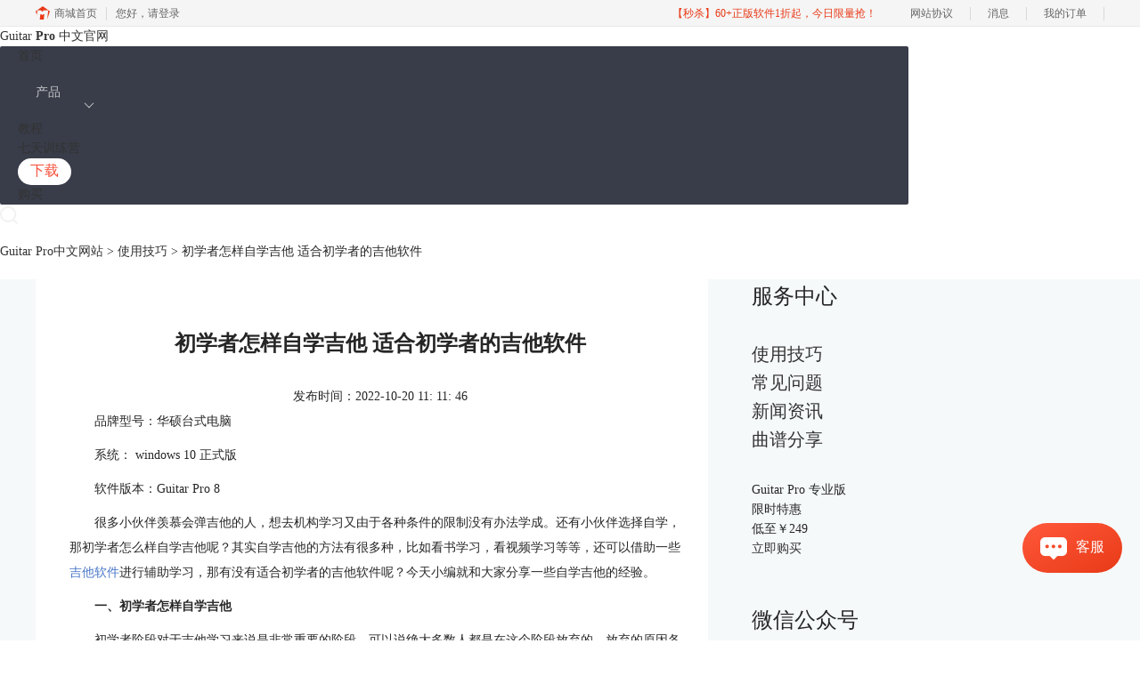

--- FILE ---
content_type: text/html; charset=utf-8
request_url: https://www.guitarpro.cc/jiqiao/gp-csxzr.html
body_size: 8857
content:
<!DOCTYPE html>
<html>
<head>
	<title>初学者怎样自学吉他 适合初学者的吉他软件-Guitar Pro中文网站</title>
	<base href="https://www.guitarpro.cc"/>	<meta http-equiv="Content-Type" content="text/html; charset=utf-8" />
	<link rel="canonical" href="https://www.guitarpro.cc/jiqiao/gp-csxzr.html"/>
	<meta name="viewport" content="width=device-width"/>	<link rel="shortcut icon" href="/WebDir/guitarpro/favicon.ico" type="image/x-icon" />
	<meta name="description" content="很多小伙伴羡慕会弹吉他的人，想去机构学习又由于各种条件的限制没有办法学成。还有小伙伴选择自学，那初学者怎么样自学吉他呢？其实自学吉他的方法有很多种，比如看书学习，看视频学习等等，还可以借助一些吉他软件进行辅助学习，那有没有适合初学者的吉他软件呢？今天小编就和大家分享一些自学吉他的经验。" /><meta name="keywords" content="" />	<link rel="stylesheet" type="text/css" href="//cdn.mairuan.com/cdn/swiper/css/swiper.min.css?ver=3.1.369">	<link rel="stylesheet" type="text/css" href="//cdn.mairuan.com/cdn/layui/css/layui.css?ver=3.1.369">
	<link rel="stylesheet" type="text/css" href="//cdn.mairuan.com/cdn/common/css/common.css?ver=3.1.369">
	<link rel="stylesheet" type="text/css" href="/WebDir/guitarpro/css/styleOnline.css?ver=2.035">
	<link rel="stylesheet" type="text/css" href="/WebDir/guitarpro/css/mobileOnline.css?ver=2.035">
		<link rel="stylesheet" type="text/css" href="//cdn.mairuan.com/ev3/mairuan/static/css/foot_mr.css" /><link rel="stylesheet" type="text/css" href="//cdn.mairuan.com/ev3/mairuan/static/css/menu_mr.d5iakmv19v1.css?v=3.1.369" />	<script type="text/javascript"> var SOURCE_DOMAIN = "";var SITE_ALIAS = "Guitar";var PIC_DOMAIN = "https://pic.mairuan.com"; </script>
	<script type="text/javascript" src="//cdn.mairuan.com/cdn/common/js/jquery.js"></script>
	<script type="text/javascript" src="//cdn.mairuan.com/cdn/common/js/jquery.base64.js"></script>
	<script type="text/javascript" src="//cdn.mairuan.com/ev3/mairuan/static/js/jquery.cookie.js"></script>
	<script type="text/javascript" src="//cdn.mairuan.com/cdn/layui/layui.min.2.7.6.d5iakmv19v1.js"></script>
	<script type="text/javascript" src="//cdn.mairuan.com/cdn/swiper/js/swiper.min.js"></script>	<script type="text/javascript">var SITE_ALIAS="Guitar";</script>
<script>var _hmt = _hmt || [];</script>
<meta name="360-site-verification" content="cd08844d9cc4a9ff115066eb8368602e" />
<meta name="baidu-site-verification" content="codeva-dC8kYuurSp" />
<meta name="msvalidate.01" content="E9FAF22ACF45164064195B5103288FD7" />	<script type="text/javascript">
		var _hmt = _hmt || [];
		(function() {
		var hm = document.createElement("script");
		hm.src = "https://hm.baidu.com/hm.js?b3da37b6e072cf827da7319d585149a9";
		var s = document.getElementsByTagName("script")[0];
		s.parentNode.insertBefore(hm, s);
		})();
	</script>
	</head>
<body>

    <header>
        <div class="content expand">
            <a href="/" class="logo">
                <span>Guitar</span> <span class="fwb">Pro</span><span> 中文官网</span>
            </a>
    <style>header .content .naviList {width: calc(100% - 260px);}</style>
   
            <a class="kefu layui-icon layui-icon-chat layui-hide-sm menu_kefu openKefu" href="https://url.cn/58FAn8d?_type=wpa&qidian=true"></a>
            <img class="mMenu layui-hide-sm" src="https://pic.mairuan.com/WebSource/guitarpro/web/images/m_menu.png">


            <style>
                .helper {display: flex;align-items: center;position: absolute;top: 14px;left: 290px;cursor: pointer;z-index:9;}
                .helper > img {width: 39px;height: 35px;}
                .helper > p {font-size: 16px;font-weight: 700;margin-left: 12px;}
                .helper > .black {color: #000;}
                .helper > .white {color: #FFF;}
                @media screen and (max-width: 767px) {.layui-icon.layui-icon-down.layui-nav-more{display:none;}}
            </style>

            <div class="menuSarch layui-hide-sm">
                <img class="searchButtom" src="https://pic.mairuan.com/WebSource/guitarpro/web/images/search.png">
                <input id="searchValueMenu" autocomplete="off" type="text" name="searchInputValue" value="教程">
            </div>
            <ul class="naviList layui-nav">
                <li><a class=" " href="/">首页</a></li>
                <style>
                
                .layui-nav .layui-nav-more {
                    top: 15px;
                    right: -18px;
                    position: absolute;
                    left: auto !important;
                    margin-top: 0;
                    font-size: 12px;
                    cursor: pointer;
                    transition: all .2s;
                    -webkit-transition: all .2s;
                }
                  .high_light_buyBtn{background-color: #ffffff !important;color: #f7503a !important;}
                 @media screen and (max-width: 767px){
                .high_light_buyBtn{width:auto;color: #333 !important;background-color: transparent  !important;}
                }
                </style>

                <li class="layui-nav-item">
                    <a class="active" href="javascript:;">产品</a>
                    <dl class="layui-nav-child" style="">
                        <dd><a href="/guitarpro8.html">GuitarPro8</a></dd>
                        <dd><a href="/mysongbook.html">吉他谱</a></dd>
                    </dl>
                </li>
                <li><a class=" " href="/jiqiao/">教程</a></li>



                <li> <a class="" href="/training.html">七天训练营</a> <span style="position:absolute; top:14px; right:0px; color: #FF7629; font-size:12px; line-height:12px; font-weight: bold;"></span></li>

                <li><a class=" pr high_light_buyBtn" href="/xiazai.html" >下载 </a></li>
                <li class="buybtn"><a class="" href="/promotion.html?cjtg=web_newyear">购买</a></li>
            </ul>
            <div class="topSearch hide-xs layui-hide">
                <i class="layui-icon layui-icon-close"></i>
                <input id="searchValueId" type="text" name="searchInputValue" value="Guitar Pro"  onfocus="if(this.value==this.defaultValue) this.value='';" onblur="if(this.value=='') this.value=this.defaultValue;" />
                <img class="searchButtom searchButtom2" src="https://pic.mairuan.com/WebSource/guitarpro/web/images/search.png">
                <div class="hotSearch layui-hide">
                    <label>热门搜索</label>
                    <div class="main">
                        <a href=""><i class="layui-icon layui-icon-fire red mr5" style="position: static;"></i>Guitar Pro8下载、安装与激活教程</a>
                        <a href="">Guitar Pro8新功能</a>
                        <a href="">Guitar Pro教程</a>
                        <a href="">吉他学习的好助手</a>
                    </div>
                </div>
            </div>
            <div class="topSearchImg hide-xs" >
                <img src="https://pic.mairuan.com/WebSource/guitarpro/web/images/search.png">
            </div>
        </div>
    </header>

<div class="position pt20 pb20 all m0a m_pt20r m_pb20r m_fs20r"><a href="/">Guitar Pro中文网站</a> > <a href="/jiqiao/">使用技巧</a> > 初学者怎样自学吉他 适合初学者的吉他软件</div>

<link rel="stylesheet" type="text/css" href="https://pic.mairuan.com/WebSource/common/web/css/supperDetail.css">

<div class="help-news">
    <div class="help-news-content">
        <div class="help-news_list">
            <div class="news_content lh28 pb50 pt20 m_lh40r m_fs24r m_pb64r m_pt25r"><h1 class="fs24 tac fwb h60 m_fs42r m_lh64r m_fwn m_ha m_pb30r">初学者怎样自学吉他 适合初学者的吉他软件</h1><p class="tac fs14 m_tal">发布时间：2022-10-20 11: 11: 46</p><div class="news_detail"><p>品牌型号：华硕台式电脑</p><p>系统： windows 10 正式版</p><p>软件版本：Guitar Pro 8</p><p>很多小伙伴羡慕会弹吉他的人，想去机构学习又由于各种条件的限制没有办法学成。还有小伙伴选择自学，那初学者怎么样自学吉他呢？其实自学吉他的方法有很多种，比如看书学习，看视频学习等等，还可以借助一些<a href="https://www.guitarpro.cc/search/?keyword=%E5%90%89%E4%BB%96%E8%BD%AF%E4%BB%B6" target="_blank">吉他软件</a>进行辅助学习，那有没有适合初学者的吉他软件呢？今天小编就和大家分享一些自学吉他的经验。</p><h2><strong>一、初学者怎样自学吉他</strong></h2><p>初学者阶段对于吉他学习来说是非常重要的阶段，可以说绝大多数人都是在这个阶段放弃的。放弃的原因各种各样的，总结起来无非这几点，要么按弦太疼了坚持不下去，要么因为没有人指导，不知道自己练习的对不对，慢慢的就放弃了，还有的就是不知道怎么练。</p><p>除了因为手怕疼这个无解之外，其它的问题都好解决，其实无论学习什么乐器怕吃苦是肯定学不好的。除此之外，掌握好的方法可以快速的建立自信，从而让自己坚持 下去，下面给大家分享几点建议。</p><p>1、首先是熟悉琴弦的质感，可以从爬格子入手，刚开始的时候不要要求爬得很快，但一定要把弦按准了，发出的声音清晰了，再弹下一个音。当你可以准确的弹出音符后，可以听着节拍器爬格子，养成听节拍器的好习惯，然后再进行一些简单的乐句练习，这个其实就是爬格子进阶。</p><figure class="image image-style-align-center"><img src="//pic-writer.mairuan.com/writer/cfbf144be311ba18776d369ad3259a6f/2022-10-14/thumb/thumb_6348ac05868c8_0.png" alt="布鲁斯音阶练习范例"><figcaption>图1 布鲁斯音阶练习范例</figcaption></figure><p>2、熟悉一个调的和弦指法，很多人都是从C调和弦指法开始的。常用的也就6个和弦，大三和弦 C、F、G ，小三和弦Dm、Em、Am，实际上掌握这几个和弦，就可以给大多数的流行歌曲伴奏。</p><figure class="image image-style-align-center"><img src="//pic-writer.mairuan.com/writer/cfbf144be311ba18776d369ad3259a6f/2022-10-14/thumb/thumb_6348ac05868c8_1.png" alt="C调常用和弦"><figcaption>图2 C调常用和弦</figcaption></figure><p>3、节奏练习，先从简单的扫弦节奏型开始练习,慢慢的再掌握更多分解节奏型。</p><figure class="image image-style-align-center"><img src="//pic-writer.mairuan.com/writer/cfbf144be311ba18776d369ad3259a6f/2022-10-14/thumb/thumb_6348ac05868c8_2.png" alt="一些基础节奏型"><figcaption>图3 一些基础节奏型</figcaption></figure><p>4、找一首自己喜欢的歌曲，一个小节一个小节的练习。当你会完整的弹唱一两首歌曲后，基本上再学习更深的东西就不难了，这个阶段可以借助Guitar Pro等软件进行模仿和辅助练习。</p><figure class="image image-style-align-center"><img src="//pic-writer.mairuan.com/writer/cfbf144be311ba18776d369ad3259a6f/2022-10-14/thumb/thumb_6348ac05868c8_3.png" alt="Guitar Pro播放"><figcaption>图4 Guitar Pro播放</figcaption></figure><p>5、再学习一些基础的乐理知识，比如什么是自然音阶，什么是和弦等等。</p><h2><strong>二、适合初学者的吉他软件</strong></h2><p>在吉他学习过程中，一款好的吉他辅助软件可以帮助初学者快速的进阶。当手指机能达到一定程度后，最快的进阶方法就是模仿，这里给大家推荐一款非常适合初学者使用的吉他软件Guitar Pro。</p><figure class="image image-style-align-center"><img src="//pic-writer.mairuan.com/writer/cfbf144be311ba18776d369ad3259a6f/2022-10-14/thumb/thumb_6348ac05868c8_4.png" alt="Guitar Pro"><figcaption>图5 Guitar Pro</figcaption></figure><p>网上有海量的gp格式的<a href="https://www.guitarpro.cc/search/?keyword=%E5%90%89%E4%BB%96%E8%B0%B1" target="_blank">吉他谱</a>，大家可以下载自己喜欢的歌曲吉他谱，然后在Guitar Pro软件里面播放，跟着软件播放一个乐句一个乐句的进行模仿。Guitar Pro可以稳定的演奏出各种吉他谱上面的音符和演奏技巧，可以根据自己弹出的声音，对比软件播放的声音来判断自己练习的对不对。</p><figure class="image image-style-align-center"><img src="//pic-writer.mairuan.com/writer/cfbf144be311ba18776d369ad3259a6f/2022-10-14/thumb/thumb_6348ac05868c8_5.png" alt="Guitar Pro演奏技巧"><figcaption>图6 Guitar Pro演奏技巧</figcaption></figure><p>小结：初学者怎样自学吉他？本文给大家分享了初学者吉他自学的一些心得体会。适合初学者的吉他软件？小编推荐大家可以下载Guitar Pro这款软件，跟着这个软件进行模仿学习，祝大家早日成功！</p><p>作者 Sky Rowe</p></div><p class="news_open">展开阅读全文</p><p class="news_open icon">︾</p><style> 
    .news_open{display:none;}
    @media screen and (max-width: 767px) {
     .m_tal{text-align: left !important;}
      .also_read{ margin: 40px auto !important;}
       .news_detail p{text-indent: 0;}
      .news_content > .news_detail{margin-top: 0.3rem;}
     .news_detail {overflow: hidden;height: 700px;margin-bottom: 20px}
    .news_open{height:auto;text-align: center !important;color: #3D96FF;display:block;padding-bottom: 2px !important;}
    .news_open.icon{line-height: 11px;}
    }
</style>
<script>
$(".news_open").click(function(){
    $(".news_open").hide();
    $(".news_detail").css("height","auto");
})
</script>
<h2 class="fs14 pt30 pb15 m_fs24r m_pt42r m_pb25r">标签：<span class="fwn"><a class="c_4 m_ml8r m_mr8r" target="_blank" href="/biaoqian/制作吉他谱">制作吉他谱</a>，<a class="c_4 m_ml8r m_mr8r" target="_blank" href="/biaoqian/吉他入门">吉他入门</a>，<a class="c_4 m_ml8r m_mr8r" target="_blank" href="/biaoqian/吉他自学">吉他自学</a>，<a class="c_4 m_ml8r m_mr8r" target="_blank" href="/biaoqian/学习吉他">学习吉他</a>，<a class="c_4 m_ml8r m_mr8r" target="_blank" href="/biaoqian/吉他打谱">吉他打谱</a></span></h2><ul class="rlpd-m"><li>上一篇：<a class="c_4 m_fs24r" target="_blank" href="/jiqiao/gp-jdtdv.html">吉他谱打谱怎么扒品格 吉他扒谱怎么定调</a></li><li>下一篇：<a class="c_4 m_fs24r" target="_blank" href="/jiqiao/gp-fnhsc.html">泛音在吉他谱上怎么表示 吉他谱中的弧线表示什么意思</a></li></ul><b class="fs14 db pt15 pb15 m_fs28r m_pt64r m_pb25r">读者也访问过这里:</b><ul class="m_lh48r m_fs24r"><li><a class="c_4" target="_blank" href="/wenti/gp-plssc.html"><span>#</span>吉他谱怎么看变调夹夹几品 吉他和弦谱怎么配简谱</a></li><li><a class="c_4" target="_blank" href="/wenti/gp-anzhj8.html"><span>#</span>Guitar Pro 8 Mac安装激活教程</a></li><li><a class="c_4" target="_blank" href="/jiqiao/gp-gpwin8.html"><span>#</span>Guitar Pro 8 Win版安装激活教程</a></li><li><a class="c_4" target="_blank" href="/wenti/gp-iwngo.html"><span>#</span>Guitar Pro如何设置节拍器的速度和音量 Guitar Pro播放的时候如何开启节拍器</a></li><li><a class="c_4" target="_blank" href="/jiqiao/gp-uwosae.html"><span>#</span>Guitar Pro如何制作尤克里里谱 Guitar Pro如何编辑四线谱</a></li></ul></div>
<script type="application/ld+json">
{
    "@context": "https://ziyuan.baidu.com/contexts/cambrian.jsonld",
    "@id": "https://www.guitarpro.cc/jiqiao/gp-csxzr.html",
    "title": "初学者怎样自学吉他 适合初学者的吉他软件-Guitar Pro中文网站",
    "pubDate": "2022-10-20T11:11:46",
    "upDate": "2022-10-20T11:11:46"
}
</script>
        </div>
        <div class="help-news-menu">
            
<p class="fs24 pb30 bd-b-1 m_fs46r m_pt25r m_pb25r hide-xs">服务中心</p>
<ul class="supportMenu fs20 m_fs36r m_tac">
    <li class="active">
        <a class="rumen" href="jiqiao/">使用技巧</a>
    </li>
    <li class="">
        <a class="wenti" href="wenti/">常见问题</a>
    </li>
    <li class="">
        <a class="news" href="xinwen/">新闻资讯</a>
    </li>
 <li class="">
        <a class="news" href="gpfile/">曲谱分享</a>
    </li>
</ul>
    <div class="detailAdv mt30 hide-xs">
        <div class="title">Guitar Pro 专业版</div>
        <div class="price">
            <div class="left">限时特惠</div>
            <div class="right">
                <span>低至￥</span><span>249</span>
            </div>
        </div>
        <a href="promotion.html?cjtg=web_newyear" class="buy" target="_blank">立即购买</a>
    </div>
    


<p class="fs24 pt50 pb30 bd-b-1 hide-xs">微信公众号</p>
<div class="fs14 pt15 lh18 hide-xs">
    <div class="">欢迎加入 Guitar Pro 产品的大家庭，立即扫码关注，获取更多软件动态和资源福利。</div>
    <img src="https://pic.mairuan.com/WebSource/guitarpro/web/images/gzh_gp.jpg" class="w250">
</div>

<p class="fs24 pt50 pb30 bd-b-1 hide-xs">热门文章</p>
    <ul class="fs16 pt15 lh30 supportHot hide-xs">
        <li> <a target='_blank' href='jiqiao/gp-anzhx.html'>Guitar Pro8下载、安装、激活、换机教程</a></li><li> <a target='_blank' href='jiqiao/po-jie.html'>Guitar Pro永久破解版的危害</a></li><li> <a target='_blank' href='jiqiao/zhizuo-jitapu.html'>教你制作 Guitar Pro 7 吉他谱</a></li><li> <a target='_blank' href='jiqiao/ahexian-tuijian.html'>推荐几个简单又好听的吉他和弦</a></li><li> <a target='_blank' href='jiqiao/bian-diaojia.html'>Guitar Pro 教程之变调夹的设置</a></li><li> <a target='_blank' href='jiqiao/gp-ddgve.html'>吉他六线谱括号里面有数字是什么意思 吉他如何看六线谱</a></li>
    </ul>

<p class="fs24 pt50 pb30 bd-b-1 hide-xs">最新资讯</p>
<ul class="fs16 pt15 lh30 supportHot hide-xs">
    <li> <a target='_blank' href='jiqiao/gp-mkixg.html'>吉他五线谱怎么打出来 吉他五线谱怎么看几弦几品</a></li><li> <a target='_blank' href='jiqiao/gp-mhgd.html'>Guitar Pro怎么插入分解和弦 Guitar Pro可以加载第三方音源吗</a></li><li> <a target='_blank' href='jiqiao/gp-idjnfb.html'>吉他六线谱上的数字是什么意思 吉他六线谱上的数字怎么打</a></li><li> <a target='_blank' href='jiqiao/gp-odmnd.html'>Guitar Pro音源丢失怎么办 Guitar Pro音源效果器怎么设置开启</a></li><li> <a target='_blank' href='jiqiao/gp-polng.html'>吉他谱适合初学者演奏吗 怎么吉他谱制作</a></li><li> <a target='_blank' href='jiqiao/gp-oslsjc.html'>吉他六线谱上的各种符号怎么认识 吉他六线谱上的各种符号怎么打</a></li><li> <a target='_blank' href='jiqiao/gp-ksnsf.html'>Guitar Pro特殊调弦怎么调 Guitar Pro如何调音</a></li><li> <a target='_blank' href='jiqiao/gp-deixfa.html'>吉他六线谱上的符号代表什么 制作吉他六线谱哪个软件好用点</a></li><li> <a target='_blank' href='jiqiao/gp-aauec.html'>吉他六线谱中的数字代表什么 如何制作吉他六线谱</a></li><li> <a target='_blank' href='jiqiao/gp-jcsyea.html'>吉他谱上的波浪线是什么意思 Guitar Pro怎么打波浪线</a></li>
</ul>

        </div>
        
    </div>
</div>

<script>
   var t=$(".help-news-menu").children().last().offset().top+$(".help-news-menu").children().last().height();
    window.onscroll=function(){
	if($(".help-news-menu").length > 0){
		var st=document.documentElement.scrollTop;
		if(st>=t){
                      setTimeout(function () {
			$(".wx2wm")[0].classList.add("ban_fixed");
                      }, 500);
		}else{
                        setTimeout(function () {
			    $(".wx2wm")[0].classList.remove("ban_fixed");
                        }, 500);
		}
	}
    };
</script>

<style>
.wx2wm.ban_fixed {
    margin-top: 0;
    position: fixed;
    top: 0;
    z-index: 100;
}
</style>


<div class="footer full m0a">
    <div class="all m0a">
        
        <div class="layui-row pt50 pb50 m_pt5r m_pb5r m_bn">
            <div class="layui-col-sm2 hide-xs tal mt25 ">
                <img src="https://pic.mairuan.com/WebSource/guitarpro/web/images/gp6.jpg" alt="Guitar Pro图标" class="fl mr10">
                <p class="fs22 mt10">Guitar <span class="fwb">Pro</span></p>
                <p class="fs16 mt5 fwb lh24">中文官网</p>
            </div>
            <div class="layui-col-sm2 layui-col-xs12 pr tac w12p m_ml0 m_w100p">
                <div class="footerTitle">
                    <img class="jia layui-hide-sm" src="https://pic.mairuan.com/WebSource/common/web/images/jia.png">
                    <p class="fs20 pb20 m_pb10r m_fs28r m_white">产品</p>
                </div>
                <ul class="lh32 hide-xs m_lh56r m_fs24r">
                    <li><a href="xiazai.html" target="_blank">产品下载</a></li>
                    <li><a href="chanpin.html" target="_blank">产品介绍</a></li>
                    <li><a href="chanpin.html" target="_blank">功能介绍</a></li>
                    <li><a href="goumai.html" target="_blank">产品购买</a></li>
                </ul>
            </div>
            <div class="layui-col-sm2 layui-col-xs12 pr tac w12p m_w100p">
                <div class="footerTitle">
                    <img class="jia layui-hide-sm" src="https://pic.mairuan.com/WebSource/common/web/images/jia.png">
                    <p class="fs20 pb20  m_pb10r m_fs28r m_white">支持</p>
                </div>
                <ul class="lh32 hide-xs m_lh56r m_fs24r">
                    <li><a href="jiqiao/" target="_blank">使用技巧</a></li>
                    <li><a href="wenti/" target="_blank">常见问题</a></li>
                    <li><a href="xinwen/" target="_blank">新闻动态</a></li>
                </ul>
            </div>
            <div class="layui-col-sm2 layui-col-xs12 pr tac w12p m_w100p">
                <div class="footerTitle">
                    <img class="jia layui-hide-sm" src="https://pic.mairuan.com/WebSource/common/web/images/jia.png">
                    <p class="fs20 pb20  m_pb10r m_fs28r m_white">关于</p>
                </div>
                <ul class="lh32 hide-xs m_lh56r m_fs24r">
                    <li><a href="aboutus.html" target="_blank">关于我们</a></li>
                    <li><a href="mianze.html" target="_blank">隐私条款</a></li>
                    <li><a href="sitemap.html" target="_blank">网站地图</a></li>
                </ul>
            </div>
            <div class="layui-col-sm2 layui-col-xs12 tac w12p m_w100p">
                <div class="footerTitle">
                    <img class="jia layui-hide-sm" src="https://pic.mairuan.com/WebSource/common/web/images/jia.png">
                    <p class="fs20 pb20  m_pb10r m_fs28r m_white">广告联盟</p>
                </div>
                <ul class="lh32 hide-xs m_lh56r m_fs24r">
                    <li><a target="_blank" href="//wm.makeding.com/"> 推广赚佣金</a></li>
                    <li>软件代理合作</br>alex.qi@makeding.com</li>
                </ul>
                  
            </div>

            <div class="layui-col-sm2 layui-col-xs12 tac w15p m_w100p">
                <div class="footerTitle">
                    <img class="jia layui-hide-sm" src="https://pic.mairuan.com/WebSource/common/web/images/jia.png">
                    <p class="fs20 pb20  m_pb10r m_fs28r m_white">联系客服</p>
                </div>
                <ul class="lh32 hide-xs m_lh56r m_fs24r">
                    <li><img src="https://pic.mairuan.com/WebSource/common/web/images/footerTel.png" class="mr15 m_w23r m_mr15r">400-8765-888</li></li>
                    <li><img src="https://pic.mairuan.com/WebSource/common/web/images/footerMail.png" class="mr15 m_w23r m_mr15r"><a href="mailto:kefu@makeding.com" rel="nofollow">kefu@makeding.com</a></li>
                </ul>
                  
            </div>

            <div class="layui-col-sm2 hide-xs tac w15p m_w100p">
                <div class="footerTitle">
                    <p class="fs20 pb20  m_pb10r m_fs28r m_white">关注我们</p>
                </div>
                <ul class="lh32 hide-xs m_lh56r m_fs24r">
                    <li><img src="https://pic.mairuan.com/WebSource/guitarpro/web/images/gzh_gp.jpg" class="w120 footewm"></li>
                </ul>
            </div>
        </div>
    </div>
</div>


<div class="full m0a pt18 footer_center_1 hide-xs">
    <div class="all m0a">
        <div class="layui-row fs18 fwb c3 pb18 bb1se0 tac">
            <div class="layui-col-xs4">
                <img src="https://pic.mairuan.com/WebSource/common/web/images/footer_zbhh.png"><span
                    class="pl8 footsb">正版行货·质量保证</span>
            </div>
            <div class="layui-col-xs4">
                <img src="https://pic.mairuan.com/WebSource/common/web/images/footer_bjzf.png"><span
                    class="pl8 footsb">便捷支付·闪电发货</span>
            </div>
            <div class="layui-col-xs4 tac">
                <img src="https://pic.mairuan.com/WebSource/common/web/images/footer_shwy.png"><span
                    class="pl8 footsb">售后无忧·服务保障</span>
            </div>
        </div>

        <div class="full m0a pt20 pb20 footer_center_2 m_pt20r m_pb30r">
            <div class="all m0a tac">
                <p class="links_ba c9 pt10 pb10 m_fs18r m_lh46r">
                    <span>特聘法律顾问：江苏政纬律师事务所 宋红波</span>
                    <span class="hide-xs">|</span><br class="layui-hide-sm">
                    <span>Copyright © 2026 <a href="/" class="red"> Guitar Pro</a><br class="layui-hide-sm">
                        <span class="hide-xs">-</span> 苏州苏杰思网络有限公司</span>
                    <span class="hide-xs">|</span><br class="layui-hide-sm">
                    <a target="_blank" href="https://cpv1.mairuan.com/pic/20191111/mairuan/sjsicp.pdf">经营许可证编号：苏B1.B2-20150264</a>
                    <span class="hide-xs">|</span><br class="layui-hide-sm">
                    <span class="zhengzhaoxinxi" data="https://pic.mairuan.com/yingyezhizhao/yyzz-sjs.jpg">证照信息</span>
                    <br class="layui-hide-sm">
                </p>
                <p class="image_ba m_pb20r">
                    <span target="_blank"><img src="https://pic.mairuan.com/icon/ebsicon.png" width="26"></a>
                        <a class="m_fs18r c9" target="_blank" href="https://beian.miit.gov.cn/"
                            rel="nofollow">苏ICP备14036386号-48</a>
                        <a target="cyxyv" rel="nofollow"
                            href="//v.yunaq.com/certificate?domain=www.guitarpro.cc&from=label&code=90020"> <img
                                src="//aqyzmedia.yunaq.com/labels/label_sm_90020.png" class="w80 m_w80r"></a>
                </p>

            </div>
        </div>
    </div>
</div>
	<script type="text/javascript" src="//cdn.mairuan.com/cdn/common/js/fastclick.js"></script>
	<script type="text/javascript" src="//cstaticdun.126.net/load.min.js?t=1768916372"></script>
	<script type="text/javascript" src="//cdn.mairuan.com/ev3/common/js/common.js?t=1768916372"></script>
	<script type="text/javascript" src="/WebDir/guitarpro/js/main.js?t=1768916372"></script>
	    <script type='text/javascript'>var apihost = 'https://api3.mairuan.com/api.php'; var uchost = 'https://i.mairuan.com';</script>
<script type="text/javascript" src="//cdn.mairuan.com/ev3/mairuan/static/js/ajaxsetup.js?v=1.0.1"></script><script type="text/javascript" src="//cdn.mairuan.com/ev3/mairuan/static/js/menu_mr.d5iakmv19v1.js?v=3.1.369"></script><script type="text/javascript" src="//cdn.mairuan.com/ev3/mairuan/static/js/general_mr.d5iakmv19v1.js?v=3.1.369"></script>    <script src="https://wm.makeding.com/static/External/wm_cookie.js"></script>
	<script type="text/javascript" src="//cdn.mairuan.com/stats/baidu/baidujsapi.js?v=19003"></script>
	<div class="layui-hide">
		<script src="https://s4.cnzz.com/z_stat.php?id=1261554563&web_id=1261554563"></script>
<script>(function() {var hm = document.createElement("script");hm.src = "https://hm.baidu.com/hm.js?ba1a21368852e01bf8997d7b5130cf4e";var s = document.getElementsByTagName("script")[0];s.parentNode.insertBefore(hm, s);})();</script>	</div>
	<script type="text/javascript">
		(function(i,s,o,g,r,a,m){i['GoogleAnalyticsObject']=r;i[r]=i[r]||function(){
		  (i[r].q=i[r].q||[]).push(arguments)},i[r].l=1*new Date();a=s.createElement(o),
		  m=s.getElementsByTagName(o)[0];a.async=1;a.src=g;m.parentNode.insertBefore(a,m)
		  })(window,document,'script','https://www.google-analytics.com/analytics.js','ga');
		ga('create', 'UA-126448103-1', 'auto', {'allowLinker': true});
		ga('require', 'linker');
		ga('linker:autoLink', ['user.mairuan.com','userl.mairuan.com'] );
		ga("send", "pageview");
	</script>		<!--[if lt IE 9]>
		<script src="//cdn.mairuan.com/cdn/common/js/html5shiv.min.js"></script>
		<script src="//cdn.mairuan.com/cdn/common/js/respond.min.js"></script>
	<![endif]-->
<input type="hidden" class="g_rediurl" value="">
<input type="hidden" class="server_time" value="1768916372">
<input type="hidden" class="g_mobile" value="0">
<script type="text/javascript" src="//cdn.mairuan.com/stats/cj/web_verify.js?v=250919.3"></script>
</body>
</html>

--- FILE ---
content_type: application/x-javascript; charset=utf-8
request_url: https://t.gdt.qq.com/conv/web/cookies/jsonp?cb=jsonp_cb_0_1768916380648_137&callback=jsonp_cb_0_1768916380648_137
body_size: 74
content:
jsonp_cb_0_1768916380648_137({"ret":1, "click_id":""})

--- FILE ---
content_type: application/javascript; charset=utf-8
request_url: https://wp.qiye.qq.com/qidian/2852156690/53644d2b94fe5de19fbd5198360bff94
body_size: 5846
content:
(function(global){
    if(global.__WPAV2_GRAY){
        return;
    }

   
    var flag1 = 21848,
        flag2 = 1,
        flag3 = 1,
        flag_loaded = 28,
        reportCgi = 'http://report.huatuo.qq.com/report.cgi';

    if (location.protocol.indexOf('https') !== -1) {
        reportCgi = 'https://report.huatuo.qq.com/report.cgi';
    }

    var platform = 'pc',
        ua = navigator.userAgent;

    if (/(?:iphone|ipad|ipod)/i.test(ua)) {
        platform = 'ios';
    } else if(/android/i.test(ua)) {
        platform = 'android';
    }

    var 
        env = global.__WPAV2_GRAYENV || 'production', 
        version = '4.2.0',  
  
        protocol = 'https:',
        hostMap = {
            development: 'dev',
            test: 'oa'
        },

      

        staticBase = global.__WPA_GRAYSTATICBASE,

        host = protocol + '//' + (hostMap[env] || '') + 'wp.qiye.qq.com',
        base = global.__WPA_GRAYBASE || host,

        apiBase = global.__WPA_GRAYBAPIASE || host + '/api',
        stack = [],
        apiStack = [],
        tmpEventBucket = {},
        charset = 'utf-8'; 

    if (!staticBase) {
        if (env === 'development') {
            staticBase = 'https://dev.gtimg.com';
            staticBase += '/qidian/src/wpav2/dist/' + version;
        } else if (env === 'test') {
            staticBase = 'https://oa.gtimg.com';
            staticBase += '/qidian/src/wpav2/dist/' + version;
        } else {
            staticBase = 'https://bqq.gtimg.com';
            staticBase += '/qidian/src/wpav2/dist/' + version;
        }

    }
    

    var doc = document,
        head = doc.head || doc.getElementsByTagName("head")[0] || doc.documentElement,
        baseElement = head.getElementsByTagName("base")[0],
        currentlyAddingScript;

    function fetch(uri) {
        var node = doc.createElement("script"),
            sTime;

        node.charset = charset;
        node.async = true;
        node.src = uri;
        node.id = 'LBFnode';

        currentlyAddingScript = node;

        node.onload = node.onreadystatechange = function() {
            if(!this.readyState || this.readyState=='loaded' || this.readyState=='complete') {
                var eTime = +new Date(),
                    timeCost = eTime - sTime;
            }
        };

        sTime = +new Date();
        baseElement ?
            head.insertBefore(node, baseElement) :
            head.appendChild(node);

        currentlyAddingScript = null;
    }

    function getScriptPosition() {
        var scripts = document.getElementsByTagName('script');
        return scripts.length > 0 ? scripts[scripts.length - 1] : null;
    }


    var exports = global.__WPAV2_GRAY = {
        version: version,

        base: base,

        staticBase: staticBase,

        apiBase: apiBase,

        env: env,

        protocol: protocol,

        create: function(data){
            data.scriptPosition = getScriptPosition();
            stack.push(data);
        },

        on: function(type, cb){
            tmpEventBucket[type] ?
                tmpEventBucket[type].push(cb) :
                tmpEventBucket[type] = [cb];
        },

        api: function(){
            apiStack.push(arguments);
        },

        ready: function(onReady){
            exports.on('load', onReady);
        },

        getScriptPosition: getScriptPosition,

        _stack: stack,

        _apiStack: apiStack,

        _evtBkt: tmpEventBucket
    };

    fetch(staticBase + '/pk1_v1.js');
})(this);
// 2026-01-20 21:39:26
__WPAV2_GRAY.create({"setIp":"9.148.209.149","download":"https://admin.qidian.qq.com/mp/mediaPage/downloadQrcode3?url=http%3A%2F%2Fp.qpic.cn%2Fqidian_pic%2F0%2F20190505c9f6a2a6962a371f21244cdc7bcaedac%2F0","title":"","deployList":[{"deployWebsite":"https://www.guitarpro.cc/","id":"581","deployTypeId":"1","deployRemarks":"Guitar Pro"}],"custom":{"isSsc":"0","open":"1","isAppUin":"0","msgDisplayed":{"isDisplayed":"0","categoryId":"297562090103701504"},"customImg":{"v":{"type":"3","px":"0"},"width":"0","height":"0","zoom":"0","url":"","h":{"type":"3","px":"0"}},"isCustomEntry":"0","middlePage":{"pc":"0","mobile":"1"},"source":"0","isLBS":"0","customType":"1","domId":"im_qd_cservice_guitarpro"},"imUrl":"http://q.url.cn/cdb04S?_type=wpa\u0026qidian=true","isCustomEntry":0,"source":0,"fkfext":"2852156690","name":"售后-Guitar Pro","fkfuin":"2852156690","createrName":"No.1","FCustom":{"isCustomEntry":0,"customType":"1","source":0,"customImg":{"zoom":"0","url":"","h":{"type":"3","px":"0"},"v":{"type":"3","px":"0"},"width":"0","height":"0"},"isLBS":0,"domId":"im_qd_cservice_guitarpro","open":"1","middlePage":{"mobile":"1","pc":"0"},"isAppUin":0,"msgDisplayed":{"categoryId":"297562090103701504","isDisplayed":0},"isSsc":0},"msgDisplayed":0,"key":"53644d2b94fe5de19fbd5198360bff94","middlePage":{"pc":"0","mobile":"1"},"isSsc":0,"isWpaMangoWssOpt":true,"qrcode":"//p.qpic.cn/qidian_pic/0/20190505c9f6a2a6962a371f21244cdc7bcaedac/0","url":"http://q.url.cn/CDQI2S?_type=wpa\u0026qidian=true","setCacheTime":1709522616,"roleQQ":{"isPub":"","name":null,"enableSwitch":"","isDisabled":"0","navRouter":{"routerList":[{"time":"14","nav":"15"}],"defaultNav":"17"},"data":null,"isOpenCompanyWords":"0","subNav":{"value":"-1","data":"请点击导航","isDisabled":"0","receptionSwitch":"0"},"msgDisplayed":"0","value":"5","forid":"2464","isKfuin":"1","type":1,"uin":null,"robotNav":""},"createTime":"1695367240","interactNavId":"0","id":"331","updateTime":"1695367240","theme":1,"isNewWebim":1,"isAppUin":0,"type":"17","beforeConsultForm":{"formID":"0","pushRule":"0","switch":"0","allowSkip":"0"},"cate":"1","isLBS":0,"qrCodeImg":"//p.qpic.cn/qidian_pic/0/20190505c9f6a2a6962a371f21244cdc7bcaedac/0","scene":"0","fkfextname":"No.1","sideBarId":""})

--- FILE ---
content_type: application/x-javascript; charset=utf-8
request_url: https://t.gdt.qq.com/conv/web/cookies/jsonp?cb=jsonp_cb_0_1768916380651_356&callback=jsonp_cb_0_1768916380651_356
body_size: 74
content:
jsonp_cb_0_1768916380651_356({"ret":1, "click_id":""})